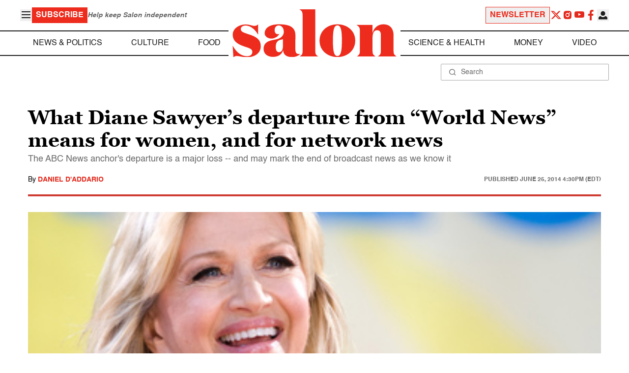

--- FILE ---
content_type: application/javascript; charset=utf-8
request_url: https://fundingchoicesmessages.google.com/f/AGSKWxWQNB-uQkQyyYNzctPsFt6D8XbXMZyr5te9erTMCxDNLuUMrDS1nEth6_rZx76IHd7muc1hsM_gfeKeBWpxU88UY7nxz3uW5Pfc-wgAcmBTp8SZ89CTKIWrJ9A6A1_wbOuGQ0DA6I3m6_PRDHVMObfVgZ-A5EbC6r47HghBfuW4DQbfMk6eOLYwDrJY/_/ad_include.-ad-bottom-/adscale1./ad-top.=160x600,
body_size: -1288
content:
window['9402d81c-27b8-48dc-91d8-0e628fd79598'] = true;